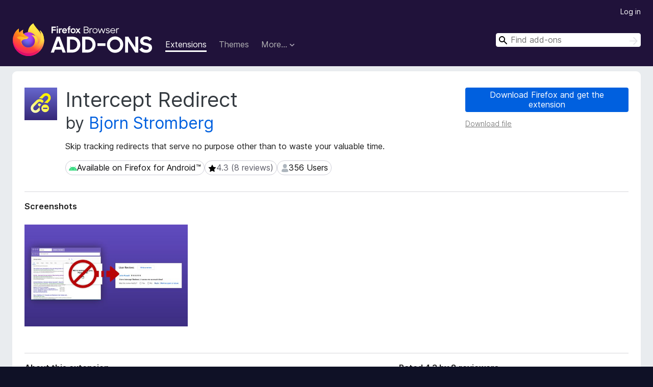

--- FILE ---
content_type: text/html; charset=utf-8
request_url: https://addons.mozilla.org/en-US/firefox/addon/intercept-redirect/
body_size: 10935
content:
<!DOCTYPE html>
<html lang="en-US" dir="ltr"><head><title data-react-helmet="true">Intercept Redirect – Get this Extension for 🦊 Firefox (en-US)</title><meta charSet="utf-8"/><meta name="viewport" content="width=device-width, initial-scale=1"/><link href="/static-frontend/Inter-roman-subset-en_de_fr_ru_es_pt_pl_it.var.2ce5ad921c3602b1e5370b3c86033681.woff2" crossorigin="anonymous" rel="preload" as="font" type="font/woff2"/><link href="/static-frontend/amo-d0822451b360ec8b8848.css" integrity="sha512-IUPlMgtyXCw6jfatogREBaOK84xSujrXiISSxuaNtirGwZJIDQbob2ril5apNoQWBcp1J+4FPbaCWvcg4if5ZQ==" crossorigin="anonymous" rel="stylesheet" type="text/css"/><meta data-react-helmet="true" name="description" content="Download Intercept Redirect for Firefox. Skip tracking redirects that serve no purpose other than to waste your valuable time."/><meta data-react-helmet="true" name="date" content="2020-04-21T06:57:25Z"/><meta data-react-helmet="true" name="last-modified" content="2025-05-25T11:36:35Z"/><meta data-react-helmet="true" property="og:type" content="website"/><meta data-react-helmet="true" property="og:url" content="https://addons.mozilla.org/en-US/firefox/addon/intercept-redirect/"/><meta data-react-helmet="true" property="og:title" content="Intercept Redirect – Get this Extension for 🦊 Firefox (en-US)"/><meta data-react-helmet="true" property="og:locale" content="en-US"/><meta data-react-helmet="true" property="og:image" content="https://addons.mozilla.org/user-media/previews/full/236/236395.png?modified=1622135641"/><meta data-react-helmet="true" property="og:description" content="Download Intercept Redirect for Firefox. Skip tracking redirects that serve no purpose other than to waste your valuable time."/><link rel="shortcut icon" href="/favicon.ico?v=3"/><link data-react-helmet="true" title="Firefox Add-ons" rel="search" type="application/opensearchdescription+xml" href="/en-US/firefox/opensearch.xml"/><link data-react-helmet="true" rel="canonical" href="https://addons.mozilla.org/en-US/firefox/addon/intercept-redirect/"/><link data-react-helmet="true" href="https://addons.mozilla.org/en-US/firefox/addon/intercept-redirect/" hrefLang="x-default" rel="alternate"/><link data-react-helmet="true" href="https://addons.mozilla.org/en-US/firefox/addon/intercept-redirect/" hrefLang="en" rel="alternate"/><link data-react-helmet="true" href="https://addons.mozilla.org/es-ES/firefox/addon/intercept-redirect/" hrefLang="es" rel="alternate"/><link data-react-helmet="true" href="https://addons.mozilla.org/pt-PT/firefox/addon/intercept-redirect/" hrefLang="pt" rel="alternate"/><link data-react-helmet="true" href="https://addons.mozilla.org/cs/firefox/addon/intercept-redirect/" hrefLang="cs" rel="alternate"/><link data-react-helmet="true" href="https://addons.mozilla.org/de/firefox/addon/intercept-redirect/" hrefLang="de" rel="alternate"/><link data-react-helmet="true" href="https://addons.mozilla.org/el/firefox/addon/intercept-redirect/" hrefLang="el" rel="alternate"/><link data-react-helmet="true" href="https://addons.mozilla.org/en-CA/firefox/addon/intercept-redirect/" hrefLang="en-CA" rel="alternate"/><link data-react-helmet="true" href="https://addons.mozilla.org/en-GB/firefox/addon/intercept-redirect/" hrefLang="en-GB" rel="alternate"/><link data-react-helmet="true" href="https://addons.mozilla.org/en-US/firefox/addon/intercept-redirect/" hrefLang="en-US" rel="alternate"/><link data-react-helmet="true" href="https://addons.mozilla.org/es-AR/firefox/addon/intercept-redirect/" hrefLang="es-AR" rel="alternate"/><link data-react-helmet="true" href="https://addons.mozilla.org/es-CL/firefox/addon/intercept-redirect/" hrefLang="es-CL" rel="alternate"/><link data-react-helmet="true" href="https://addons.mozilla.org/es-ES/firefox/addon/intercept-redirect/" hrefLang="es-ES" rel="alternate"/><link data-react-helmet="true" href="https://addons.mozilla.org/es-MX/firefox/addon/intercept-redirect/" hrefLang="es-MX" rel="alternate"/><link data-react-helmet="true" href="https://addons.mozilla.org/fi/firefox/addon/intercept-redirect/" hrefLang="fi" rel="alternate"/><link data-react-helmet="true" href="https://addons.mozilla.org/fr/firefox/addon/intercept-redirect/" hrefLang="fr" rel="alternate"/><link data-react-helmet="true" href="https://addons.mozilla.org/fur/firefox/addon/intercept-redirect/" hrefLang="fur" rel="alternate"/><link data-react-helmet="true" href="https://addons.mozilla.org/fy-NL/firefox/addon/intercept-redirect/" hrefLang="fy-NL" rel="alternate"/><link data-react-helmet="true" href="https://addons.mozilla.org/he/firefox/addon/intercept-redirect/" hrefLang="he" rel="alternate"/><link data-react-helmet="true" href="https://addons.mozilla.org/hr/firefox/addon/intercept-redirect/" hrefLang="hr" rel="alternate"/><link data-react-helmet="true" href="https://addons.mozilla.org/hu/firefox/addon/intercept-redirect/" hrefLang="hu" rel="alternate"/><link data-react-helmet="true" href="https://addons.mozilla.org/ia/firefox/addon/intercept-redirect/" hrefLang="ia" rel="alternate"/><link data-react-helmet="true" href="https://addons.mozilla.org/it/firefox/addon/intercept-redirect/" hrefLang="it" rel="alternate"/><link data-react-helmet="true" href="https://addons.mozilla.org/ja/firefox/addon/intercept-redirect/" hrefLang="ja" rel="alternate"/><link data-react-helmet="true" href="https://addons.mozilla.org/ka/firefox/addon/intercept-redirect/" hrefLang="ka" rel="alternate"/><link data-react-helmet="true" href="https://addons.mozilla.org/ko/firefox/addon/intercept-redirect/" hrefLang="ko" rel="alternate"/><link data-react-helmet="true" href="https://addons.mozilla.org/nb-NO/firefox/addon/intercept-redirect/" hrefLang="nb-NO" rel="alternate"/><link data-react-helmet="true" href="https://addons.mozilla.org/nl/firefox/addon/intercept-redirect/" hrefLang="nl" rel="alternate"/><link data-react-helmet="true" href="https://addons.mozilla.org/nn-NO/firefox/addon/intercept-redirect/" hrefLang="nn-NO" rel="alternate"/><link data-react-helmet="true" href="https://addons.mozilla.org/pl/firefox/addon/intercept-redirect/" hrefLang="pl" rel="alternate"/><link data-react-helmet="true" href="https://addons.mozilla.org/pt-BR/firefox/addon/intercept-redirect/" hrefLang="pt-BR" rel="alternate"/><link data-react-helmet="true" href="https://addons.mozilla.org/pt-PT/firefox/addon/intercept-redirect/" hrefLang="pt-PT" rel="alternate"/><link data-react-helmet="true" href="https://addons.mozilla.org/ro/firefox/addon/intercept-redirect/" hrefLang="ro" rel="alternate"/><link data-react-helmet="true" href="https://addons.mozilla.org/ru/firefox/addon/intercept-redirect/" hrefLang="ru" rel="alternate"/><link data-react-helmet="true" href="https://addons.mozilla.org/sk/firefox/addon/intercept-redirect/" hrefLang="sk" rel="alternate"/><link data-react-helmet="true" href="https://addons.mozilla.org/sl/firefox/addon/intercept-redirect/" hrefLang="sl" rel="alternate"/><link data-react-helmet="true" href="https://addons.mozilla.org/sq/firefox/addon/intercept-redirect/" hrefLang="sq" rel="alternate"/><link data-react-helmet="true" href="https://addons.mozilla.org/sv-SE/firefox/addon/intercept-redirect/" hrefLang="sv-SE" rel="alternate"/><link data-react-helmet="true" href="https://addons.mozilla.org/tr/firefox/addon/intercept-redirect/" hrefLang="tr" rel="alternate"/><link data-react-helmet="true" href="https://addons.mozilla.org/uk/firefox/addon/intercept-redirect/" hrefLang="uk" rel="alternate"/><link data-react-helmet="true" href="https://addons.mozilla.org/vi/firefox/addon/intercept-redirect/" hrefLang="vi" rel="alternate"/><link data-react-helmet="true" href="https://addons.mozilla.org/zh-CN/firefox/addon/intercept-redirect/" hrefLang="zh-CN" rel="alternate"/><link data-react-helmet="true" href="https://addons.mozilla.org/zh-TW/firefox/addon/intercept-redirect/" hrefLang="zh-TW" rel="alternate"/><script data-react-helmet="true" type="application/ld+json">{"@context":"http:\u002F\u002Fschema.org","@type":"WebApplication","name":"Intercept Redirect","url":"https:\u002F\u002Faddons.mozilla.org\u002Fen-US\u002Ffirefox\u002Faddon\u002Fintercept-redirect\u002F","image":"https:\u002F\u002Faddons.mozilla.org\u002Fuser-media\u002Fpreviews\u002Ffull\u002F236\u002F236395.png?modified=1622135641","applicationCategory":"http:\u002F\u002Fschema.org\u002FOtherApplication","operatingSystem":"Firefox","description":"Skip tracking redirects that serve no purpose other than to waste your valuable time.","offers":{"@type":"Offer","availability":"http:\u002F\u002Fschema.org\u002FInStock","price":0,"priceCurrency":"USD"},"version":"8.15.0","aggregateRating":{"@type":"AggregateRating","ratingCount":8,"ratingValue":4.25}}</script></head><body><div id="react-view"><div class="Page-amo"><header class="Header"><div class="Header-wrapper"><div class="Header-content"><a class="Header-title" href="/en-US/firefox/"><span class="visually-hidden">Firefox Browser Add-ons</span></a></div><ul class="SectionLinks Header-SectionLinks"><li><a class="SectionLinks-link SectionLinks-link-extension SectionLinks-link--active" href="/en-US/firefox/extensions/">Extensions</a></li><li><a class="SectionLinks-link SectionLinks-link-theme" href="/en-US/firefox/themes/">Themes</a></li><li><div class="DropdownMenu SectionLinks-link SectionLinks-dropdown"><button class="DropdownMenu-button" title="More…" type="button" aria-haspopup="true"><span class="DropdownMenu-button-text">More…</span><span class="Icon Icon-inverted-caret"></span></button><ul class="DropdownMenu-items" aria-hidden="true" aria-label="submenu"><li class="DropdownMenuItem DropdownMenuItem-section SectionLinks-subheader">for Firefox</li><li class="DropdownMenuItem DropdownMenuItem-link"><a class="SectionLinks-dropdownlink" href="/en-US/firefox/language-tools/">Dictionaries &amp; Language Packs</a></li><li class="DropdownMenuItem DropdownMenuItem-section SectionLinks-subheader">Other Browser Sites</li><li class="DropdownMenuItem DropdownMenuItem-link"><a class="SectionLinks-clientApp-android" data-clientapp="android" href="/en-US/android/">Add-ons for Android</a></li></ul></div></li></ul><div class="Header-user-and-external-links"><a class="Button Button--none Header-authenticate-button Header-button Button--micro" href="#login">Log in</a></div><form action="/en-US/firefox/search/" class="SearchForm Header-search-form Header-search-form--desktop" method="GET" data-no-csrf="true" role="search"><div class="AutoSearchInput"><label class="AutoSearchInput-label visually-hidden" for="AutoSearchInput-q">Search</label><div class="AutoSearchInput-search-box"><span class="Icon Icon-magnifying-glass AutoSearchInput-icon-magnifying-glass"></span><div role="combobox" aria-haspopup="listbox" aria-owns="react-autowhatever-1" aria-expanded="false"><input type="search" autoComplete="off" aria-autocomplete="list" aria-controls="react-autowhatever-1" class="AutoSearchInput-query" id="AutoSearchInput-q" maxLength="100" minLength="2" name="q" placeholder="Find add-ons" value=""/><div id="react-autowhatever-1" role="listbox"></div></div><button class="AutoSearchInput-submit-button" type="submit"><span class="visually-hidden">Search</span><span class="Icon Icon-arrow"></span></button></div></div></form></div></header><div class="Page-content"><div class="Page Page-not-homepage"><div class="AppBanner"></div><div class="Addon Addon-extension" data-site-identifier="2637444"><section class="Card Addon-content Card--no-header Card--no-footer"><div class="Card-contents"><div class="Addon-warnings"></div><header class="Addon-header"><div class="Addon-icon-wrapper"><img alt="Preview of Intercept Redirect" class="Addon-icon-image" src="https://addons.mozilla.org/user-media/addon_icons/2637/2637444-64.png?modified=9118a50f"/></div><div class="Addon-info"><h1 class="AddonTitle">Intercept Redirect<span class="AddonTitle-author"> <!-- -->by<!-- --> <a href="/en-US/firefox/user/5764991/">Bjorn Stromberg</a></span></h1><p class="Addon-summary">Skip tracking redirects that serve no purpose other than to waste your valuable time.</p></div><div class="AddonBadges"><div class="Badge" data-testid="badge-android"><span class="Icon Icon-android Badge-icon Badge-icon--large"><span class="visually-hidden">Available on Firefox for Android™</span></span><span class="Badge-content Badge-content--large">Available on Firefox for Android™</span></div><div class="Badge Badge--has-link" data-testid="badge-star-full"><a class="Badge-link" href="/en-US/firefox/addon/intercept-redirect/reviews/"><span class="Icon Icon-star-full Badge-icon Badge-icon--large"><span class="visually-hidden">4.3 (8 reviews)</span></span><span class="Badge-content Badge-content--large">4.3 (8 reviews)</span></a></div><div class="Badge" data-testid="badge-user-fill"><span class="Icon Icon-user-fill Badge-icon Badge-icon--large"><span class="visually-hidden">356 Users</span></span><span class="Badge-content Badge-content--large">356 Users</span></div></div><div class="Addon-install"><div class="InstallButtonWrapper"><div class="GetFirefoxButton"><a class="Button Button--action GetFirefoxButton-button Button--puffy" href="https://www.mozilla.org/firefox/download/thanks/?s=direct&amp;utm_campaign=amo-fx-cta-2637444&amp;utm_content=rta%3AezYxNWNmNzQzLWVhNWMtNDQ0Yy04MTllLTE1OTQwMTEzNzk2MH0&amp;utm_medium=referral&amp;utm_source=addons.mozilla.org">Download Firefox and get the extension</a></div><div class="InstallButtonWrapper-download"><a class="InstallButtonWrapper-download-link" href="https://addons.mozilla.org/firefox/downloads/file/4500291/intercept_redirect-8.15.0.xpi">Download file</a></div></div></div><h2 class="visually-hidden">Extension Metadata</h2></header><div class="Addon-main-content"><section class="Card Addon-screenshots Card--no-style Card--no-footer"><header class="Card-header"><div class="Card-header-text">Screenshots</div></header><div class="Card-contents"><div class="ScreenShots"><div class="ScreenShots-viewport"><div class="ScreenShots-list"><img alt="Skip tracking redirects that serve no purpose other than to waste your valuable time." class="ScreenShots-image" src="https://addons.mozilla.org/user-media/previews/thumbs/236/236395.jpg?modified=1622135641" width="533" height="333"/></div></div></div></div></section><div class="Addon-description-and-ratings"><section class="Card ShowMoreCard AddonDescription ShowMoreCard--expanded Card--no-style Card--no-footer"><header class="Card-header"><div class="Card-header-text">About this extension</div></header><div class="Card-contents"><div class="ShowMoreCard-contents"><div class="AddonDescription-contents">This extension does not modify any of the pages that you visit. Its sole purpose is to intercept network requests intended for redirect services. It requests the bare minimum of access to these domains to protect your privacy and have the best performance.<br><br>For a list of domains that are supported by this extension, please visit <a href="https://prod.outgoing.prod.webservices.mozgcp.net/v1/7176181ce0be365332182027434f1c97339ca065a8806d89da8aa656385edcee/https%3A//intercept-redirect.github.bjornstar.com" rel="nofollow">https://intercept-redirect.github.bjornstar.com</a></div></div></div></section><section class="Card Addon-overall-rating Card--no-style"><header class="Card-header"><div class="Card-header-text">Rated 4.3 by 8 reviewers</div></header><div class="Card-contents"><div class="RatingManager"><form action=""><fieldset><legend class="RatingManager-legend"></legend><div class="RatingManager-ratingControl"><a class="Button Button--action RatingManager-log-in-to-rate-button Button--micro" href="#login">Log in to rate this extension</a><div class="Rating Rating--large RatingManager-UserRating" title="There are no ratings yet"><div class="Rating-star Rating-rating-1" title="There are no ratings yet"></div><div class="Rating-star Rating-rating-2" title="There are no ratings yet"></div><div class="Rating-star Rating-rating-3" title="There are no ratings yet"></div><div class="Rating-star Rating-rating-4" title="There are no ratings yet"></div><div class="Rating-star Rating-rating-5" title="There are no ratings yet"></div><span class="visually-hidden">There are no ratings yet</span></div></div><div class="Notice Notice-success RatingManagerNotice-savedRating RatingManagerNotice-savedRating-hidden Notice-light"><div class="Notice-icon"></div><div class="Notice-column"><div class="Notice-content"><p class="Notice-text">Star rating saved</p></div></div></div></fieldset></form><div class="RatingsByStar"><div class="RatingsByStar-graph"><a class="RatingsByStar-row" rel="nofollow" title="Read all 6 five-star reviews" href="/en-US/firefox/addon/intercept-redirect/reviews/?score=5"><div class="RatingsByStar-star">5<span class="Icon Icon-star-yellow"></span></div></a><a class="RatingsByStar-row" rel="nofollow" title="Read all 6 five-star reviews" href="/en-US/firefox/addon/intercept-redirect/reviews/?score=5"><div class="RatingsByStar-barContainer"><div class="RatingsByStar-bar RatingsByStar-barFrame"><div class="RatingsByStar-bar RatingsByStar-barValue RatingsByStar-barValue--75pct RatingsByStar-partialBar"></div></div></div></a><a class="RatingsByStar-row" rel="nofollow" title="Read all 6 five-star reviews" href="/en-US/firefox/addon/intercept-redirect/reviews/?score=5"><div class="RatingsByStar-count">6</div></a><a class="RatingsByStar-row" rel="nofollow" title="There are no four-star reviews" href="/en-US/firefox/addon/intercept-redirect/reviews/?score=4"><div class="RatingsByStar-star">4<span class="Icon Icon-star-yellow"></span></div></a><a class="RatingsByStar-row" rel="nofollow" title="There are no four-star reviews" href="/en-US/firefox/addon/intercept-redirect/reviews/?score=4"><div class="RatingsByStar-barContainer"><div class="RatingsByStar-bar RatingsByStar-barFrame"><div class="RatingsByStar-bar RatingsByStar-barValue RatingsByStar-barValue--0pct RatingsByStar-partialBar"></div></div></div></a><a class="RatingsByStar-row" rel="nofollow" title="There are no four-star reviews" href="/en-US/firefox/addon/intercept-redirect/reviews/?score=4"><div class="RatingsByStar-count">0</div></a><a class="RatingsByStar-row" rel="nofollow" title="Read the 1 three-star review" href="/en-US/firefox/addon/intercept-redirect/reviews/?score=3"><div class="RatingsByStar-star">3<span class="Icon Icon-star-yellow"></span></div></a><a class="RatingsByStar-row" rel="nofollow" title="Read the 1 three-star review" href="/en-US/firefox/addon/intercept-redirect/reviews/?score=3"><div class="RatingsByStar-barContainer"><div class="RatingsByStar-bar RatingsByStar-barFrame"><div class="RatingsByStar-bar RatingsByStar-barValue RatingsByStar-barValue--13pct RatingsByStar-partialBar"></div></div></div></a><a class="RatingsByStar-row" rel="nofollow" title="Read the 1 three-star review" href="/en-US/firefox/addon/intercept-redirect/reviews/?score=3"><div class="RatingsByStar-count">1</div></a><a class="RatingsByStar-row" rel="nofollow" title="There are no two-star reviews" href="/en-US/firefox/addon/intercept-redirect/reviews/?score=2"><div class="RatingsByStar-star">2<span class="Icon Icon-star-yellow"></span></div></a><a class="RatingsByStar-row" rel="nofollow" title="There are no two-star reviews" href="/en-US/firefox/addon/intercept-redirect/reviews/?score=2"><div class="RatingsByStar-barContainer"><div class="RatingsByStar-bar RatingsByStar-barFrame"><div class="RatingsByStar-bar RatingsByStar-barValue RatingsByStar-barValue--0pct RatingsByStar-partialBar"></div></div></div></a><a class="RatingsByStar-row" rel="nofollow" title="There are no two-star reviews" href="/en-US/firefox/addon/intercept-redirect/reviews/?score=2"><div class="RatingsByStar-count">0</div></a><a class="RatingsByStar-row" rel="nofollow" title="Read the 1 one-star review" href="/en-US/firefox/addon/intercept-redirect/reviews/?score=1"><div class="RatingsByStar-star">1<span class="Icon Icon-star-yellow"></span></div></a><a class="RatingsByStar-row" rel="nofollow" title="Read the 1 one-star review" href="/en-US/firefox/addon/intercept-redirect/reviews/?score=1"><div class="RatingsByStar-barContainer"><div class="RatingsByStar-bar RatingsByStar-barFrame"><div class="RatingsByStar-bar RatingsByStar-barValue RatingsByStar-barValue--13pct RatingsByStar-partialBar"></div></div></div></a><a class="RatingsByStar-row" rel="nofollow" title="Read the 1 one-star review" href="/en-US/firefox/addon/intercept-redirect/reviews/?score=1"><div class="RatingsByStar-count">1</div></a></div></div></div></div><footer class="Card-footer"><div class="Addon-read-reviews-footer"><a class="Addon-all-reviews-link" href="/en-US/firefox/addon/intercept-redirect/reviews/">Read all 8 reviews</a></div></footer></section></div></div><section class="Card ShowMoreCard PermissionsCard ShowMoreCard--expanded Card--no-style Card--no-footer"><header class="Card-header"><div class="Card-header-text">Permissions and data</div></header><div class="Card-contents"><div class="ShowMoreCard-contents"><h4 class="PermissionsCard-subhead--required">Required permissions:</h4><ul class="PermissionsCard-list--required"><li class="Permission"><span class="Permission-description">Access your data for sites in the curseforge.com domain</span></li><li class="Permission"><span class="Permission-description">Access your data for sites in the digidip.net domain</span></li><li class="Permission"><span class="Permission-description">Access your data for sites in the safelinks.protection.outlook.com domain</span></li><li class="Permission"><span class="Permission-description">Access your data for bhpz.adj.st</span></li><li class="Permission"><span class="Permission-description">Access your data for app.adjust.com</span></li><li class="Permission"><span class="Permission-description">Access your data for edgeservices.bing.com</span></li><li class="Permission"><span class="Permission-description">Access your data for c212.net</span></li><li class="Permission"><span class="Permission-description">Access your data for clickserve.dartsearch.net</span></li><li class="Permission"><span class="Permission-description">Access your data for github-redirect.dependabot.com</span></li><li class="Permission"><span class="Permission-description">Access your data for disq.us</span></li><li class="Permission"><span class="Permission-description">Access your data for cj.dotomi.com</span></li><li class="Permission"><span class="Permission-description">Access your data for console.ebsta.com</span></li><li class="Permission"><span class="Permission-description">Access your data for redirect.epicgames.com</span></li><li class="Permission"><span class="Permission-description">Access your data for exit.sc</span></li><li class="Permission"><span class="Permission-description">Access your data for facebook.com</span></li><li class="Permission"><span class="Permission-description">Access your data for l.facebook.com</span></li><li class="Permission"><span class="Permission-description">Access your data for lm.facebook.com</span></li><li class="Permission"><span class="Permission-description">Access your data for m.facebook.com</span></li><li class="Permission"><span class="Permission-description">Access your data for gate.sc</span></li><li class="Permission"><span class="Permission-description">Access your data for www.google.co.jp</span></li><li class="Permission"><span class="Permission-description">Access your data for news.url.google.com</span></li><li class="Permission"><span class="Permission-description">Access your data for plus.url.google.com</span></li><li class="Permission"><span class="Permission-description">Access your data for www.google.com</span></li><li class="Permission"><span class="Permission-description">Access your data for www.google.se</span></li><li class="Permission"><span class="Permission-description">Access your data for www.googleadservices.com</span></li><li class="Permission"><span class="Permission-description">Access your data for href.li</span></li><li class="Permission"><span class="Permission-description">Access your data for l.instagram.com</span></li><li class="Permission"><span class="Permission-description">Access your data for www.javlibrary.com</span></li><li class="Permission"><span class="Permission-description">Access your data for r.klar.na</span></li><li class="Permission"><span class="Permission-description">Access your data for www.kraken.com</span></li><li class="Permission"><span class="Permission-description">Access your data for t.lever-analytics.com</span></li><li class="Permission"><span class="Permission-description">Access your data for www.linkedin.com</span></li><li class="Permission"><span class="Permission-description">Access your data for l.messenger.com</span></li><li class="Permission"><span class="Permission-description">Access your data for outgoing.prod.mozaws.net</span></li><li class="Permission"><span class="Permission-description">Access your data for prod.outgoing.prod.webservices.mozgcp.net</span></li><li class="Permission"><span class="Permission-description">Access your data for static.teams.cdn.office.net</span></li><li class="Permission"><span class="Permission-description">Access your data for onlyfans.com</span></li><li class="Permission"><span class="Permission-description">Access your data for slack-redir.net</span></li><li class="Permission"><span class="Permission-description">Access your data for steamcommunity.com</span></li><li class="Permission"><span class="Permission-description">Access your data for www.tiktok.com</span></li><li class="Permission"><span class="Permission-description">Access your data for toyhou.se</span></li><li class="Permission"><span class="Permission-description">Access your data for twitter.com</span></li><li class="Permission"><span class="Permission-description">Access your data for t.umblr.com</span></li><li class="Permission"><span class="Permission-description">Access your data for vk.com</span></li><li class="Permission"><span class="Permission-description">Access your data for workable.com</span></li><li class="Permission"><span class="Permission-description">Access your data for www.youtube.com</span></li></ul><div class="PermissionsCard-footer"><a class="PermissionsCard-learn-more" target="_blank" rel="noopener noreferrer" href="https://support.mozilla.org/kb/permission-request-messages-firefox-extensions">Learn more</a></div></div></div></section><section class="Card AddonMoreInfo Card--no-style Card--no-footer"><header class="Card-header"><div class="Card-header-text">More information</div></header><div class="Card-contents"><dl class="DefinitionList AddonMoreInfo-dl"><div><dt class="Definition-dt">Add-on Links</dt><dd class="Definition-dd AddonMoreInfo-links"><ul class="AddonMoreInfo-links-contents-list"><li><a class="AddonMoreInfo-homepage-link" href="https://prod.outgoing.prod.webservices.mozgcp.net/v1/36f0476641467e206f9b41b9adae181f140f5df9b25783cd07c69f34e141dcff/https%3A//github.com/bjornstar/intercept-redirect" title="https://github.com/bjornstar/intercept-redirect" rel="nofollow">Homepage</a></li><li><a class="AddonMoreInfo-support-link" href="https://prod.outgoing.prod.webservices.mozgcp.net/v1/52b2fa2d421adce2da76a632f675ed868d0d4fd155cd91cf4291c9f95aa872ae/https%3A//intercept-redirect.bjornstar.com" title="https://intercept-redirect.bjornstar.com" rel="nofollow">Support site</a></li><li><a class="AddonMoreInfo-support-email" href="mailto:bjorn@bjornstar.com">Support Email</a></li></ul></dd></div><div><dt class="Definition-dt">Version</dt><dd class="Definition-dd AddonMoreInfo-version">8.15.0</dd></div><div><dt class="Definition-dt">Size</dt><dd class="Definition-dd AddonMoreInfo-filesize">20.2 KB</dd></div><div><dt class="Definition-dt">Last updated</dt><dd class="Definition-dd AddonMoreInfo-last-updated">5 months ago (May 25, 2025)</dd></div><div><dt class="Definition-dt">Related Categories</dt><dd class="Definition-dd AddonMoreInfo-related-categories"><ul class="AddonMoreInfo-related-categories-list"><li><a class="AddonMoreInfo-related-category-link" href="/en-US/firefox/extensions/category/privacy-security/">Privacy &amp; Security</a></li></ul></dd></div><div><dt class="Definition-dt">License</dt><dd class="Definition-dd AddonMoreInfo-license"><a class="AddonMoreInfo-license-link" href="https://spdx.org/licenses/MIT.html">MIT License</a></dd></div><div><dt class="Definition-dt">Version History</dt><dd class="Definition-dd AddonMoreInfo-version-history"><ul class="AddonMoreInfo-links-contents-list"><li><a class="AddonMoreInfo-version-history-link" href="/en-US/firefox/addon/intercept-redirect/versions/">See all versions</a></li></ul></dd></div><div><dt class="Definition-dt">Tags</dt><dd class="Definition-dd AddonMoreInfo-tag-links"><ul class="AddonMoreInfo-tag-links-list"><li><a class="AddonMoreInfo-tag-link" href="/en-US/firefox/tag/anti tracker/">anti tracker</a></li><li><a class="AddonMoreInfo-tag-link" href="/en-US/firefox/tag/privacy/">privacy</a></li><li><a class="AddonMoreInfo-tag-link" href="/en-US/firefox/tag/security/">security</a></li></ul></dd></div><div><dt class="Definition-dt">Add to collection</dt><dd class="Definition-dd AddAddonToCollection"><select class="Select AddAddonToCollection-select"><option class="AddAddonToCollection-option" value="default">Select a collection…</option><option class="AddAddonToCollection-option" value="create-new-collection">Create new collection</option></select></dd></div></dl><div class="AddonReportAbuseLink"><div class="AddonReportAbuseLink--preview"><a rel="nofollow" href="/en-US/firefox/feedback/addon/intercept-redirect/">Report this add-on</a></div></div></div></section></div></section><div><div class="ContributeCard ContributeCard-extension"><header class="ContributeCard-header">Support this developer</header><p class="ContributeCard-content">The developer of this extension asks that you help support its continued development by making a small contribution.</p><p><a class="Button Button--action ContributeCard-button Button--puffy" target="_blank" title="https://paypal.me/bjornstar?utm_content=product-page-contribute&amp;utm_medium=referral&amp;utm_source=addons.mozilla.org" rel="noopener noreferrer" href="https://prod.outgoing.prod.webservices.mozgcp.net/v1/f77f541916d1b5f58051003115cc76d2f090beb98dd0106ba7f36ff5d4649033/https%3A//paypal.me/bjornstar%3Futm_content=product-page-contribute&amp;utm_medium=referral&amp;utm_source=addons.mozilla.org"><span class="Icon Icon-heart"></span>Contribute now</a></p></div></div></div></div></div><footer class="Footer"><div class="Footer-wrapper"><div class="Footer-mozilla-link-wrapper"><a class="Footer-mozilla-link" href="https://mozilla.org/" title="Go to Mozilla&#x27;s homepage"><span class="Icon Icon-mozilla Footer-mozilla-logo"><span class="visually-hidden">Go to Mozilla&#x27;s homepage</span></span></a></div><section class="Footer-amo-links"><h4 class="Footer-links-header"><a href="/en-US/firefox/">Add-ons</a></h4><ul class="Footer-links"><li><a href="/en-US/about">About</a></li><li><a class="Footer-blog-link" href="/blog/">Firefox Add-ons Blog</a></li><li><a class="Footer-extension-workshop-link" href="https://extensionworkshop.com/?utm_content=footer-link&amp;utm_medium=referral&amp;utm_source=addons.mozilla.org">Extension Workshop</a></li><li><a href="/en-US/developers/">Developer Hub</a></li><li><a class="Footer-developer-policies-link" href="https://extensionworkshop.com/documentation/publish/add-on-policies/?utm_medium=photon-footer&amp;utm_source=addons.mozilla.org">Developer Policies</a></li><li><a class="Footer-community-blog-link" href="https://blog.mozilla.com/addons?utm_content=footer-link&amp;utm_medium=referral&amp;utm_source=addons.mozilla.org">Community Blog</a></li><li><a href="https://discourse.mozilla-community.org/c/add-ons">Forum</a></li><li><a class="Footer-bug-report-link" href="https://developer.mozilla.org/docs/Mozilla/Add-ons/Contact_us">Report a bug</a></li><li><a href="/en-US/review_guide">Review Guide</a></li></ul></section><section class="Footer-browsers-links"><h4 class="Footer-links-header">Browsers</h4><ul class="Footer-links"><li><a class="Footer-desktop-link" href="https://www.mozilla.org/firefox/new/?utm_content=footer-link&amp;utm_medium=referral&amp;utm_source=addons.mozilla.org">Desktop</a></li><li><a class="Footer-mobile-link" href="https://www.mozilla.org/firefox/mobile/?utm_content=footer-link&amp;utm_medium=referral&amp;utm_source=addons.mozilla.org">Mobile</a></li><li><a class="Footer-enterprise-link" href="https://www.mozilla.org/firefox/enterprise/?utm_content=footer-link&amp;utm_medium=referral&amp;utm_source=addons.mozilla.org">Enterprise</a></li></ul></section><section class="Footer-product-links"><h4 class="Footer-links-header">Products</h4><ul class="Footer-links"><li><a class="Footer-browsers-link" href="https://www.mozilla.org/firefox/browsers/?utm_content=footer-link&amp;utm_medium=referral&amp;utm_source=addons.mozilla.org">Browsers</a></li><li><a class="Footer-vpn-link" href="https://www.mozilla.org/products/vpn/?utm_content=footer-link&amp;utm_medium=referral&amp;utm_source=addons.mozilla.org#pricing">VPN</a></li><li><a class="Footer-relay-link" href="https://relay.firefox.com/?utm_content=footer-link&amp;utm_medium=referral&amp;utm_source=addons.mozilla.org">Relay</a></li><li><a class="Footer-monitor-link" href="https://monitor.firefox.com/?utm_content=footer-link&amp;utm_medium=referral&amp;utm_source=addons.mozilla.org">Monitor</a></li><li><a class="Footer-pocket-link" href="https://getpocket.com?utm_content=footer-link&amp;utm_medium=referral&amp;utm_source=addons.mozilla.org">Pocket</a></li></ul><ul class="Footer-links Footer-links-social"><li class="Footer-link-social"><a href="https://bsky.app/profile/firefox.com"><span class="Icon Icon-bluesky"><span class="visually-hidden">Bluesky (@firefox.com)</span></span></a></li><li class="Footer-link-social"><a href="https://www.instagram.com/firefox/"><span class="Icon Icon-instagram"><span class="visually-hidden">Instagram (Firefox)</span></span></a></li><li class="Footer-link-social"><a href="https://www.youtube.com/firefoxchannel"><span class="Icon Icon-youtube"><span class="visually-hidden">YouTube (firefoxchannel)</span></span></a></li></ul></section><ul class="Footer-legal-links"><li><a class="Footer-privacy-link" href="https://www.mozilla.org/privacy/websites/">Privacy</a></li><li><a class="Footer-cookies-link" href="https://www.mozilla.org/privacy/websites/">Cookies</a></li><li><a class="Footer-legal-link" href="https://www.mozilla.org/about/legal/amo-policies/">Legal</a></li></ul><p class="Footer-copyright">Except where otherwise <a href="https://www.mozilla.org/en-US/about/legal/">noted</a>, content on this site is licensed under the <a href="https://creativecommons.org/licenses/by-sa/3.0/">Creative Commons Attribution Share-Alike License v3.0</a> or any later version. Android is a trademark of Google LLC.</p><div class="Footer-language-picker"><div class="LanguagePicker"><label for="lang-picker" class="LanguagePicker-header">Change language</label><select class="LanguagePicker-selector" id="lang-picker"><option value="cs">Čeština</option><option value="de">Deutsch</option><option value="dsb">Dolnoserbšćina</option><option value="el">Ελληνικά</option><option value="en-CA">English (Canadian)</option><option value="en-GB">English (British)</option><option value="en-US" selected="">English (US)</option><option value="es-AR">Español (de Argentina)</option><option value="es-CL">Español (de Chile)</option><option value="es-ES">Español (de España)</option><option value="es-MX">Español (de México)</option><option value="fi">suomi</option><option value="fr">Français</option><option value="fur">Furlan</option><option value="fy-NL">Frysk</option><option value="he">עברית</option><option value="hr">Hrvatski</option><option value="hsb">Hornjoserbsce</option><option value="hu">magyar</option><option value="ia">Interlingua</option><option value="it">Italiano</option><option value="ja">日本語</option><option value="ka">ქართული</option><option value="kab">Taqbaylit</option><option value="ko">한국어</option><option value="nb-NO">Norsk bokmål</option><option value="nl">Nederlands</option><option value="nn-NO">Norsk nynorsk</option><option value="pl">Polski</option><option value="pt-BR">Português (do Brasil)</option><option value="pt-PT">Português (Europeu)</option><option value="ro">Română</option><option value="ru">Русский</option><option value="sk">slovenčina</option><option value="sl">Slovenščina</option><option value="sq">Shqip</option><option value="sv-SE">Svenska</option><option value="tr">Türkçe</option><option value="uk">Українська</option><option value="vi">Tiếng Việt</option><option value="zh-CN">中文 (简体)</option><option value="zh-TW">正體中文 (繁體)</option></select></div></div></div></footer></div></div><script type="application/json" id="redux-store-state">{"abuse":{"byGUID":{},"loading":false},"addons":{"byID":{"2637444":{"authors":[{"id":5764991,"name":"Bjorn Stromberg","url":"https:\u002F\u002Faddons.mozilla.org\u002Fen-US\u002Ffirefox\u002Fuser\u002F5764991\u002F","username":"bjornstar","picture_url":"https:\u002F\u002Faddons.mozilla.org\u002Fuser-media\u002Fuserpics\u002F91\u002F4991\u002F5764991\u002F5764991.png?modified=1698634990"}],"average_daily_users":356,"categories":["privacy-security"],"contributions_url":{"url":"https:\u002F\u002Fpaypal.me\u002Fbjornstar?utm_content=product-page-contribute&utm_medium=referral&utm_source=addons.mozilla.org","outgoing":"https:\u002F\u002Fprod.outgoing.prod.webservices.mozgcp.net\u002Fv1\u002Ff77f541916d1b5f58051003115cc76d2f090beb98dd0106ba7f36ff5d4649033\u002Fhttps%3A\u002F\u002Fpaypal.me\u002Fbjornstar%3Futm_content=product-page-contribute&utm_medium=referral&utm_source=addons.mozilla.org"},"created":"2020-04-21T06:57:25Z","default_locale":"en-US","description":"This extension does not modify any of the pages that you visit. Its sole purpose is to intercept network requests intended for redirect services. It requests the bare minimum of access to these domains to protect your privacy and have the best performance.\n\nFor a list of domains that are supported by this extension, please visit \u003Ca href=\"https:\u002F\u002Fprod.outgoing.prod.webservices.mozgcp.net\u002Fv1\u002F7176181ce0be365332182027434f1c97339ca065a8806d89da8aa656385edcee\u002Fhttps%3A\u002F\u002Fintercept-redirect.github.bjornstar.com\" rel=\"nofollow\"\u003Ehttps:\u002F\u002Fintercept-redirect.github.bjornstar.com\u003C\u002Fa\u003E","developer_comments":null,"edit_url":"https:\u002F\u002Faddons.mozilla.org\u002Fen-US\u002Fdevelopers\u002Faddon\u002Fintercept-redirect\u002Fedit","guid":"{615cf743-ea5c-444c-819e-159401137960}","has_eula":false,"has_privacy_policy":false,"homepage":{"url":"https:\u002F\u002Fgithub.com\u002Fbjornstar\u002Fintercept-redirect","outgoing":"https:\u002F\u002Fprod.outgoing.prod.webservices.mozgcp.net\u002Fv1\u002F36f0476641467e206f9b41b9adae181f140f5df9b25783cd07c69f34e141dcff\u002Fhttps%3A\u002F\u002Fgithub.com\u002Fbjornstar\u002Fintercept-redirect"},"icon_url":"https:\u002F\u002Faddons.mozilla.org\u002Fuser-media\u002Faddon_icons\u002F2637\u002F2637444-64.png?modified=9118a50f","icons":{"32":"https:\u002F\u002Faddons.mozilla.org\u002Fuser-media\u002Faddon_icons\u002F2637\u002F2637444-32.png?modified=9118a50f","64":"https:\u002F\u002Faddons.mozilla.org\u002Fuser-media\u002Faddon_icons\u002F2637\u002F2637444-64.png?modified=9118a50f","128":"https:\u002F\u002Faddons.mozilla.org\u002Fuser-media\u002Faddon_icons\u002F2637\u002F2637444-128.png?modified=9118a50f"},"id":2637444,"is_disabled":false,"is_experimental":false,"is_noindexed":false,"last_updated":"2025-05-25T11:40:36Z","name":"Intercept Redirect","previews":[{"h":800,"src":"https:\u002F\u002Faddons.mozilla.org\u002Fuser-media\u002Fpreviews\u002Ffull\u002F236\u002F236395.png?modified=1622135641","thumbnail_h":333,"thumbnail_src":"https:\u002F\u002Faddons.mozilla.org\u002Fuser-media\u002Fpreviews\u002Fthumbs\u002F236\u002F236395.jpg?modified=1622135641","thumbnail_w":533,"title":"Skip tracking redirects that serve no purpose other than to waste your valuable time.","w":1280}],"promoted":[],"ratings":{"average":4.25,"bayesian_average":3.6247085139538595,"count":8,"text_count":0,"grouped_counts":{"1":1,"2":0,"3":1,"4":0,"5":6}},"requires_payment":false,"review_url":"https:\u002F\u002Faddons.mozilla.org\u002Fen-US\u002Freviewers\u002Freview\u002F2637444","slug":"intercept-redirect","status":"public","summary":"Skip tracking redirects that serve no purpose other than to waste your valuable time.","support_email":"bjorn@bjornstar.com","support_url":{"url":"https:\u002F\u002Fintercept-redirect.bjornstar.com","outgoing":"https:\u002F\u002Fprod.outgoing.prod.webservices.mozgcp.net\u002Fv1\u002F52b2fa2d421adce2da76a632f675ed868d0d4fd155cd91cf4291c9f95aa872ae\u002Fhttps%3A\u002F\u002Fintercept-redirect.bjornstar.com"},"tags":["anti tracker","privacy","security"],"type":"extension","url":"https:\u002F\u002Faddons.mozilla.org\u002Fen-US\u002Ffirefox\u002Faddon\u002Fintercept-redirect\u002F","weekly_downloads":16,"currentVersionId":5956016,"isMozillaSignedExtension":false,"isAndroidCompatible":true}},"byIdInURL":{"intercept-redirect":2637444},"byGUID":{"{615cf743-ea5c-444c-819e-159401137960}":2637444},"bySlug":{"intercept-redirect":2637444},"infoBySlug":{},"lang":"en-US","loadingByIdInURL":{"intercept-redirect":false}},"addonsByAuthors":{"byAddonId":{},"byAddonSlug":{},"byAuthorId":{},"countFor":{},"lang":"en-US","loadingFor":{}},"api":{"clientApp":"firefox","lang":"en-US","regionCode":"US","requestId":"ac995c0a-9f45-4b8e-bfac-020f1a4c8a79","token":null,"userAgent":"Mozilla\u002F5.0 (Macintosh; Intel Mac OS X 10_15_7) AppleWebKit\u002F537.36 (KHTML, like Gecko) Chrome\u002F131.0.0.0 Safari\u002F537.36; ClaudeBot\u002F1.0; +claudebot@anthropic.com)","userAgentInfo":{"browser":{"name":"Chrome","version":"131.0.0.0","major":"131"},"device":{"vendor":"Apple","model":"Macintosh"},"os":{"name":"Mac OS","version":"10.15.7"}}},"autocomplete":{"lang":"en-US","loading":false,"suggestions":[]},"blocks":{"blocks":{},"lang":"en-US"},"categories":{"categories":{"dictionary":{"general":{"id":95,"name":"General","slug":"general","misc":false,"type":"dictionary","weight":0,"description":null}},"extension":{"alerts-updates":{"id":72,"name":"Alerts & Updates","slug":"alerts-updates","misc":false,"type":"extension","weight":0,"description":"Download Firefox extensions that help you stay up-to-date, track tasks, improve efficiency. Find extensions that reload tabs, manage productivity, and more."},"appearance":{"id":14,"name":"Appearance","slug":"appearance","misc":false,"type":"extension","weight":0,"description":"Download extensions that modify the appearance of websites and the browser Firefox. This category includes extensions for dark themes, tab management, and more."},"bookmarks":{"id":22,"name":"Bookmarks","slug":"bookmarks","misc":false,"type":"extension","weight":0,"description":"Download extensions that enhance bookmarks by password-protecting them, searching for duplicates, finding broken bookmarks, and more."},"download-management":{"id":5,"name":"Download Management","slug":"download-management","misc":false,"type":"extension","weight":0,"description":"Download Firefox extensions that can help download web, music and video content. You can also find extensions to manage downloads, share files, and more."},"feeds-news-blogging":{"id":1,"name":"Feeds, News & Blogging","slug":"feeds-news-blogging","misc":false,"type":"extension","weight":0,"description":"Download Firefox extensions that remove clutter so you can stay up-to-date on social media, catch up on blogs, RSS feeds, reduce eye strain, and more."},"games-entertainment":{"id":142,"name":"Games & Entertainment","slug":"games-entertainment","misc":false,"type":"extension","weight":0,"description":"Download Firefox extensions to boost your entertainment experience. This category includes extensions that can enhance gaming, control video playback, and more."},"language-support":{"id":37,"name":"Language Support","slug":"language-support","misc":false,"type":"extension","weight":0,"description":"Download Firefox extensions that offer language support like grammar check, look-up words, translate text, provide text-to-speech, and more."},"other":{"id":73,"name":"Other","slug":"other","misc":true,"type":"extension","weight":333,"description":"Download Firefox extensions that can be unpredictable and creative, yet useful for those odd tasks."},"photos-music-videos":{"id":38,"name":"Photos, Music & Videos","slug":"photos-music-videos","misc":false,"type":"extension","weight":0,"description":"Download Firefox extensions that enhance photo, music and video experiences. Extensions in this category modify audio and video, reverse image search, and more."},"privacy-security":{"id":12,"name":"Privacy & Security","slug":"privacy-security","misc":false,"type":"extension","weight":0,"description":"Download Firefox extensions to browse privately and securely. This category includes extensions to block annoying ads, prevent tracking, manage redirects, and more."},"search-tools":{"id":13,"name":"Search Tools","slug":"search-tools","misc":false,"type":"extension","weight":0,"description":"Download Firefox extensions for search and look-up. This category includes extensions that highlight and search text, lookup IP addresses\u002Fdomains, and more."},"shopping":{"id":141,"name":"Shopping","slug":"shopping","misc":false,"type":"extension","weight":0,"description":"Download Firefox extensions that can enhance your online shopping experience with coupon finders, deal finders, review analyzers, more."},"social-communication":{"id":71,"name":"Social & Communication","slug":"social-communication","misc":false,"type":"extension","weight":0,"description":"Download Firefox extensions to enhance social media and instant messaging. This category includes improved tab notifications, video downloaders, and more."},"tabs":{"id":93,"name":"Tabs","slug":"tabs","misc":false,"type":"extension","weight":0,"description":"Download Firefox extension to customize tabs and the new tab page. Discover extensions that can control tabs, change the way you interact with them, and more."},"web-development":{"id":4,"name":"Web Development","slug":"web-development","misc":false,"type":"extension","weight":0,"description":"Download Firefox extensions that feature web development tools. This category includes extensions for GitHub, user agent switching, cookie management, and more."}},"language":{"general":{"id":98,"name":"General","slug":"general","misc":false,"type":"language","weight":0,"description":null}},"statictheme":{"abstract":{"id":300,"name":"Abstract","slug":"abstract","misc":false,"type":"statictheme","weight":0,"description":"Download Firefox artistic and conceptual themes. This category includes colorful palettes and shapes, fantasy landscapes, playful cats, psychedelic flowers."},"causes":{"id":320,"name":"Causes","slug":"causes","misc":false,"type":"statictheme","weight":0,"description":"Download Firefox themes for niche interests and topics. This category includes sports themes, holidays, philanthropic causes, nationalities, and much more."},"fashion":{"id":324,"name":"Fashion","slug":"fashion","misc":false,"type":"statictheme","weight":0,"description":"Download Firefox themes that celebrate style of all forms—patterns, florals, textures, models, and more."},"film-and-tv":{"id":326,"name":"Film and TV","slug":"film-and-tv","misc":false,"type":"statictheme","weight":0,"description":"Download Firefox themes with movies and television. This category includes anime like Uchiha Madara, movies like The Matrix, shows (Game of Thrones), and more."},"firefox":{"id":308,"name":"Firefox","slug":"firefox","misc":false,"type":"statictheme","weight":0,"description":"Download Firefox themes with the Firefox browser theme. This category includes colorful, diverse depictions of the Firefox logo, including more general fox themes."},"foxkeh":{"id":310,"name":"Foxkeh","slug":"foxkeh","misc":false,"type":"statictheme","weight":0,"description":"Download Firefox themes with the Japanese Firefox. This category includes themes that depict the cute Foxkeh mascot in various poses on diverse landscapes."},"holiday":{"id":328,"name":"Holiday","slug":"holiday","misc":false,"type":"statictheme","weight":0,"description":"Download Firefox themes with holidays. This category includes Christmas, Halloween, Thanksgiving, St. Patrick’s Day, Easter, Fourth of July, and more."},"music":{"id":322,"name":"Music","slug":"music","misc":false,"type":"statictheme","weight":0,"description":"Download Firefox themes for musical interests and artists. This category includes popular bands like Nirvana and BTS, instruments, music videos, and much more."},"nature":{"id":302,"name":"Nature","slug":"nature","misc":false,"type":"statictheme","weight":0,"description":"Download Firefox themes with animals and natural landscapes. This category includes flowers, sunsets, foxes, seasons, planets, kittens, birds, and more."},"other":{"id":314,"name":"Other","slug":"other","misc":true,"type":"statictheme","weight":333,"description":"Download Firefox themes that are interesting, creative, and unique."},"scenery":{"id":306,"name":"Scenery","slug":"scenery","misc":false,"type":"statictheme","weight":0,"description":"Download Firefox themes that feature the environment and the natural world. This category includes sunsets, beaches, illustrations, city skylines, and more."},"seasonal":{"id":312,"name":"Seasonal","slug":"seasonal","misc":false,"type":"statictheme","weight":0,"description":"Download Firefox themes for all four seasons—fall, winter, spring, and summer. Autumn leaves, snowy mountain peaks, sunny summer days, and spring flowers."},"solid":{"id":318,"name":"Solid","slug":"solid","misc":false,"type":"statictheme","weight":0,"description":"Download Firefox themes with solid and gradient colors to personalize your browser. This category includes bold reds, pastels, soft greys, and much more."},"sports":{"id":304,"name":"Sports","slug":"sports","misc":false,"type":"statictheme","weight":0,"description":"Download Firefox themes that feature a variety of sports. This category includes country flags, sports teams, soccer, hockey, and more."},"websites":{"id":316,"name":"Websites","slug":"websites","misc":false,"type":"statictheme","weight":0,"description":"Download Firefox themes that capture the essence of the web—captivating, unusual, and distinctive."}}},"loading":false},"collections":{"byId":{},"bySlug":{},"current":{"id":null,"loading":false},"userCollections":{},"addonInCollections":{},"isCollectionBeingModified":false,"hasAddonBeenAdded":false,"hasAddonBeenRemoved":false,"editingCollectionDetails":false,"lang":"en-US"},"collectionAbuseReports":{"byCollectionId":{}},"errors":{"src\u002Famo\u002Fpages\u002FAddon\u002Findex.js-intercept-redirect":null},"errorPage":{"clearOnNext":true,"error":null,"hasError":false,"statusCode":null},"experiments":{},"home":{"homeShelves":null,"isLoading":false,"lang":"en-US","resetStateOnNextChange":false,"resultsLoaded":false,"shelves":{}},"installations":{},"landing":{"addonType":null,"category":null,"recommended":{"count":0,"results":[]},"highlyRated":{"count":0,"results":[]},"lang":"en-US","loading":false,"trending":{"count":0,"results":[]},"resultsLoaded":false},"languageTools":{"byID":{},"lang":"en-US"},"recommendations":{"byGuid":{},"lang":"en-US"},"redirectTo":{"url":null,"status":null},"reviews":{"lang":"en-US","permissions":{},"byAddon":{},"byId":{},"byUserId":{},"latestUserReview":{},"view":{},"loadingForSlug":{}},"search":{"count":0,"filters":null,"lang":"en-US","loading":false,"pageSize":null,"results":[],"pageCount":0},"site":{"readOnly":false,"notice":null,"loadedPageIsAnonymous":false},"suggestions":{"forCollection":{},"lang":"en-US","loading":false},"uiState":{},"userAbuseReports":{"byUserId":{}},"users":{"currentUserID":null,"byID":{},"byUsername":{},"isUpdating":false,"userPageBeingViewed":{"loading":false,"userId":null},"isUnsubscribedFor":{},"currentUserWasLoggedOut":false,"resetStateOnNextChange":false},"versions":{"byId":{"5956016":{"compatibility":{"firefox":{"min":"58.0","max":"*"},"android":{"min":"120.0","max":"*"}},"id":5956016,"isStrictCompatibilityEnabled":false,"license":{"isCustom":false,"name":"MIT License","url":"https:\u002F\u002Fspdx.org\u002Flicenses\u002FMIT.html"},"file":{"id":4500291,"created":"2025-05-25T11:36:35Z","hash":"sha256:8c270434eca588d9523d2f3d70942efac46e6bf89b43f31251429b2b9c07116e","is_mozilla_signed_extension":false,"size":20682,"status":"public","url":"https:\u002F\u002Faddons.mozilla.org\u002Ffirefox\u002Fdownloads\u002Ffile\u002F4500291\u002Fintercept_redirect-8.15.0.xpi","permissions":["webRequest","webRequestBlocking","*:\u002F\u002Fbhpz.adj.st\u002F","*:\u002F\u002Fapp.adjust.com\u002Fjsr","*:\u002F\u002Fedgeservices.bing.com\u002Fedgesvc\u002Fredirect","*:\u002F\u002Fc212.net\u002Fc\u002Flink","*:\u002F\u002F*.curseforge.com\u002Flinkout","*:\u002F\u002Fclickserve.dartsearch.net\u002Flink\u002Fclick","*:\u002F\u002Fgithub-redirect.dependabot.com\u002F","*:\u002F\u002F*.digidip.net\u002Fvisit","*:\u002F\u002Fdisq.us\u002Furl","*:\u002F\u002Fcj.dotomi.com\u002Flinks-t\u002F*","*:\u002F\u002Fconsole.ebsta.com\u002Flinktracking\u002Ftrack.aspx","*:\u002F\u002Fredirect.epicgames.com\u002F*","*:\u002F\u002Fexit.sc\u002F","*:\u002F\u002Ffacebook.com\u002Fflx\u002Fwarn\u002F","*:\u002F\u002Fl.facebook.com\u002Fl.php","*:\u002F\u002Flm.facebook.com\u002Fl.php","*:\u002F\u002Fm.facebook.com\u002Fflx\u002Fwarn\u002F","*:\u002F\u002Fgate.sc\u002F","*:\u002F\u002Fwww.google.co.jp\u002Fimgres","*:\u002F\u002Fwww.google.co.jp\u002Furl","*:\u002F\u002Fnews.url.google.com\u002Furl","*:\u002F\u002Fplus.url.google.com\u002Furl","*:\u002F\u002Fwww.google.com\u002Fimgres","*:\u002F\u002Fwww.google.com\u002Furl","*:\u002F\u002Fwww.google.se\u002Fimgres","*:\u002F\u002Fwww.google.se\u002Furl","*:\u002F\u002Fwww.googleadservices.com\u002Fpagead\u002Faclk","*:\u002F\u002Fhref.li\u002F","*:\u002F\u002Fl.instagram.com\u002F","*:\u002F\u002Fwww.javlibrary.com\u002Fcn\u002Fredirect.php","*:\u002F\u002Fwww.javlibrary.com\u002Fen\u002Fredirect.php","*:\u002F\u002Fwww.javlibrary.com\u002Fja\u002Fredirect.php","*:\u002F\u002Fwww.javlibrary.com\u002Ftw\u002Fredirect.php","*:\u002F\u002Fr.klar.na\u002F","*:\u002F\u002Fwww.kraken.com\u002Fredirect","*:\u002F\u002Ft.lever-analytics.com\u002Femail-link","*:\u002F\u002Fwww.linkedin.com\u002Fredir\u002Fredirect","*:\u002F\u002Fwww.linkedin.com\u002Fsafety\u002Fgo","*:\u002F\u002Fl.messenger.com\u002Fl.php","*:\u002F\u002Foutgoing.prod.mozaws.net\u002Fv1\u002F*","*:\u002F\u002Fprod.outgoing.prod.webservices.mozgcp.net\u002Fv1\u002F*","*:\u002F\u002Fstatic.teams.cdn.office.net\u002Fevergreen-assets\u002Fsafelinks\u002F1\u002Fatp-safelinks.html","*:\u002F\u002Fonlyfans.com\u002Faway","*:\u002F\u002F*.safelinks.protection.outlook.com\u002F","*:\u002F\u002Fslack-redir.net\u002Flink","*:\u002F\u002Fsteamcommunity.com\u002Flinkfilter\u002F","*:\u002F\u002Fwww.tiktok.com\u002Flink\u002Fv2","*:\u002F\u002Ftoyhou.se\u002F~r","*:\u002F\u002Ftwitter.com\u002Fi\u002Fredirect","*:\u002F\u002Ft.umblr.com\u002Fredirect","*:\u002F\u002Fvk.com\u002Faway.php","*:\u002F\u002Fworkable.com\u002Fnr","*:\u002F\u002Fwww.youtube.com\u002Fredirect"],"optional_permissions":[],"host_permissions":[],"data_collection_permissions":[],"optional_data_collection_permissions":[]},"releaseNotes":"v8.15.0 - 2025-05-25\n- Handle nested redirects (Fixes #64)\n- [manifest.json] Remove unused \u003Ccode\u003E\u003Ca href=\"https:\u002F\u002Fprod.outgoing.prod.webservices.mozgcp.net\u002Fv1\u002F22100b5896e0c6d547e41c5acd4b50b0c11d93562e3e6b138fd7965fff95e15a\u002Fhttp%3A\u002F\u002Fgoogle.com\u002Fsorry\" rel=\"nofollow\"\u003Egoogle.com\u002Fsorry\u003C\u002Fa\u003E\u003C\u002Fcode\u003E permission","version":"8.15.0"}},"bySlug":{},"lang":"en-US"},"viewContext":{"context":"VIEW_CONTEXT_HOME"},"router":{"location":{"pathname":"\u002Fen-US\u002Ffirefox\u002Faddon\u002Fintercept-redirect\u002F","search":"","hash":"","key":"5k2p42","query":{}},"action":"POP"}}</script><script async="" src="https://www.google-analytics.com/analytics.js"></script><script async="" src="https://www.googletagmanager.com/gtag/js?id=G-B9CY1C9VBC"></script><script src="/static-frontend/amo-906a15e3a40195045e7b.js" integrity="sha512-aYLQrUjcUOwb+sPrjhyQMwUbh/ETWmNjNvTqwFt+jlbtzP+5zqGZmENdE8v//YFEIi2F33YDFYbRbS3sjbkUNQ==" crossorigin="anonymous"></script></body></html>

--- FILE ---
content_type: image/svg+xml
request_url: https://addons.mozilla.org/static-frontend/80151e418c498ffb9ff44064582eafa8.svg
body_size: -132
content:
<svg width="24" height="22" xmlns="http://www.w3.org/2000/svg" xmlns:xlink="http://www.w3.org/1999/xlink"><defs><path d="M21.95 2.051A6.957 6.957 0 0 0 17 0c-1.87 0-3.627.729-4.949 2.05L12 2.102A6.957 6.957 0 0 0 7 0C5.13 0 3.373.729 2.05 2.051A6.948 6.948 0 0 0 0 7c0 1.87.728 3.627 2.05 4.949l9.95 9.95 9.95-9.95A6.952 6.952 0 0 0 24 7a6.954 6.954 0 0 0-2.05-4.949Z" id="a"/></defs><g fill-rule="nonzero" fill="none"><use fill="#FFF" fill-rule="evenodd" xlink:href="#a"/><path stroke="#FFF" stroke-width="4" d="M13.45 3.479 12 5.015l-1.454-1.54A4.957 4.957 0 0 0 7 2a4.957 4.957 0 0 0-3.536 1.466A4.948 4.948 0 0 0 2 7c0 1.34.517 2.588 1.464 3.535L12 19.07l8.536-8.536A4.952 4.952 0 0 0 22 7a4.954 4.954 0 0 0-1.464-3.535A4.957 4.957 0 0 0 17 2a4.926 4.926 0 0 0-3.493 1.42l-.042.044-.014.015Z"/></g></svg>

--- FILE ---
content_type: image/svg+xml
request_url: https://addons.mozilla.org/static-frontend/53b6327754144dbb2eb23411963b28ec.svg
body_size: -185
content:
<svg id="Layer_1" data-name="Layer 1" xmlns="http://www.w3.org/2000/svg" viewBox="0 0 1274.37 718"><defs><style>.cls-1{fill:#3ddc84;}</style></defs><title>Android robot</title><path class="cls-1" d="M930.77,536.42a53.07,53.07,0,1,1,53.06-53.08,53.14,53.14,0,0,1-53.06,53.08m-586.54,0a53.07,53.07,0,1,1,53.06-53.08,53.13,53.13,0,0,1-53.06,53.08M949.8,216.77,1055.85,33.09A22.06,22.06,0,1,0,1017.64,11L910.25,197c-82.12-37.48-174.35-58.35-272.76-58.35S446.86,159.55,364.74,197L257.36,11a22.06,22.06,0,1,0-38.22,22.06L325.2,216.77C143.09,315.82,18.53,500.18.31,718H1274.69c-18.24-217.82-142.79-402.18-324.89-501.23"/></svg>

--- FILE ---
content_type: image/svg+xml
request_url: https://addons.mozilla.org/static-frontend/1b2fb62f37f1c1e59208f4993714d166.svg
body_size: -96
content:
<svg xmlns="http://www.w3.org/2000/svg" viewBox="0 0 16 16" width="128" height="128" fill="#59b106"><path d="M2.6 8H4c1.103 0 2 .897 2 2s-.897 2-2 2H2.6l-.6.6v1.775C2 15.271 2.729 16 3.625 16h9.75c.896 0 1.625-.729 1.625-1.625v-8.75C15 4.729 14.271 4 13.375 4H11V2c0-1.103-.897-2-2-2S7 .897 7 2v2H3.625C2.729 4 2 4.729 2 5.625V7.4l.6.6z"/></svg>